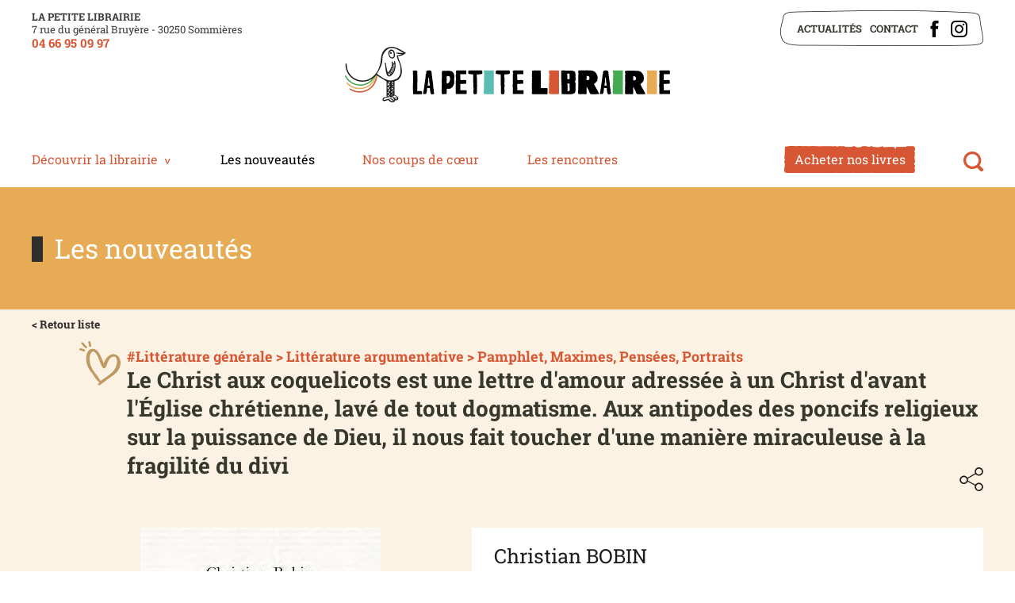

--- FILE ---
content_type: text/html; charset=ISO-8859-15
request_url: https://librairie-sommieres.com/le.christ.aux.coquelicots-69-1874.php
body_size: 3941
content:
<!doctype html>
<html lang="fr" class="c69  catalogues  detail_livre " >
    <head>
        <title>Le Christ aux coquelicots - Les nouveautés - À Sommières dans le Gard (30) - La petite librairie</title>
        <meta charset="iso-8859-15">
        <meta name="description" content="Le Christ aux coquelicots - La Petite Librairie, située rue du Général Bruyère, à Sommières dans le Gard vous propose des nouveautés littéraires, de la BD, du manga, du polar, de la SF, de la littérature jeunesse, des livres de vie pratique, de la littérature en VO et de la papeterie fantaisie.">
        <meta name="keywords" content="Le Christ aux coquelicots, Librairie, Sommières, Gard, Livres, Nouveautés Littéraires, Bande Dessinée, Manga, Polar, Science-Fiction, Littérature Jeunesse, Vie pratique, Version Originale, Papeterie">
        <meta name="viewport" content="initial-scale=1.0, width=device-width">
                        <link rel="apple-touch-icon" sizes="180x180" href="/apple-touch-icon.png">
        <link rel="icon" type="image/png" sizes="32x32" href="/favicon-32x32.png">
        <link rel="icon" type="image/png" sizes="16x16" href="/favicon-16x16.png">
        <link rel="manifest" href="/site.webmanifest">
        <link rel="mask-icon" href="/safari-pinned-tab.svg" color="#5bbad5">
        <meta name="msapplication-TileColor" content="#da532c">
        <meta name="theme-color" content="#ffffff">
        
        <link rel="start" title="Accueil" href="/">
        <link rel="help" title="Politique d'accessibilité" href="/politique.d.accessibilite-8.php">
        
        <link rel="alternate" type="application/rss+xml" hreflang="fr" title="RSS : Actualités La petite librairie" href="/rss.actualites-32-rss.php">
        <link rel="stylesheet" media="screen" href="/css.css.css?v=1747128816">
<link rel="stylesheet" media="screen" href="/css.magnific-popup.css">
<link rel="stylesheet" media="print" href="/css.print.css?v=1626880909">
        <script>var X_LANG = 'fr';</script>
<script>var X_ELEM = 69;</script>
<script>var X_URL_SITE = 'librairie-sommieres.com';</script>
<script src="/js.jquery.3.6.0.min.js"></script>
<script src="/js.jquery.magnific-popup.min.js"></script>
<script src="/js.php"></script>
    </head>
    
    <body>
        <ul id="skip"><li><a href="/politique.d.accessibilite-8.php" title="Politique d'accessibilité" accesskey="0" rel="nofollow">Politique d'accessibilité</a></li><li><a href="#main" title="Aller au contenu" accesskey="2" rel="nofollow">Aller au contenu</a></li><li><a href="#main_menu" title="Aller au menu" accesskey="3" rel="nofollow" id="skip_menu">Aller au menu</a></li></ul>
            
        <div id="container">
            <header id="main_header" role="banner">
               <div>
                   <div class="adresse_header">
                        
                        <div class="name_website">La petite librairie</div>
                        <div class="adresse_website">7 rue du général Bruyère - 30250 Sommières </div>          
                        <div class="phone_website">
                            <a href="tel:0466950997">04 66 95 09 97</a>
                            
                        </div>
                        
                    </div>   
                    <a href="/" title="Retour à l'accueil : À Sommières dans le Gard (30) - La petite librairie" accesskey="1" id="logo">
                        <img src="/img/logo_petite_librairie.2.svg" id="logo_light" alt="À Sommières dans le Gard (30) - La petite librairie" title="À Sommières dans le Gard (30) - La petite librairie">
                        
                    </a>
                    <div id="main_menu">
                        <div class="center">
                            
                            
                        <div class="widget-MobileNavigationMenu">
                            <button class="menu-toggle-button">Afficher / Cacher le menu</button>
                            <div class="menu-content">
                                <ul id="m62" class=""><li id="em32" class=" first"><a href="/actualites-32.php" title="Actualités">Actualités</a><li id="em4"><a href="/contact-4.php" title="Contact">Contact</a></li><li id="em58" class=" ms_facebook "><a href="https://www.facebook.com/lapetitelibrairiedesommieres" title="">Facebook</a></li><li id="em64" class=" last ms_instagram "><a href="https://www.instagram.com/lapetitelibrairie30/" title="">Instagram</a></li></ul>                                    <ul id="m2" class=""><li id="em34100" class=" first"><a href="/decouvrir.la.librairie-34100-1.php" title="">Découvrir la librairie</a><ul id="m34100" class=" first"><li id="em351700" class=" first"><a href="/presentation-351700-1-17.php" title="">Présentation</a><li id="em351800"><a href="/notre.equipe-351800-1-18.php" title="">Notre équipe</a><li id="em351900"><a href="/moyens.de.paiement-351900-1-19.php" title="">Moyens de paiement</a><li id="em352000" class=" last"><a href="/nos.partenaires-352000-1-20.php" title="">Nos partenaires</a></ul></li><li id="em68" class=" actif"><a href="/les.nouveautes-68--01-2026.php" title="">Les nouveautés</a><li id="em74"><a href="/nos.coups.de.coeur-74--01-2026.php" title="">Nos coups de cœur</a><li id="em70"><a href="/les.rencontres-70.php" title="">Les rencontres</a><li id="em34500"><a href="/acheter.nos.livres-34500-5.php" title="">Acheter nos livres</a><ul id="m34500"><li id="em351500" class=" last first"><a href="/acheter.nos.livres-351500-5-15.php" title="">Acheter nos livres</a></ul></li><li id="em63" class=" last"><a href="/rechercher-63.php" title="Moteur de recherche">Rechercher</a></li></ul>                                                            </div>
                        </div>

                            
                                                    
                        </div>
                    </div>
                </div>
            </header>
            <main id="main" role="main">
                <header>
                    <noscript><div>Pour accéder à toutes les fonctionnalités de ce site, vous devez activer JavaScript.<br>Voici les <a href="https://www.enable-javascript.com/fr/">instructions pour activer JavaScript dans votre navigateur Web</a>.</div></noscript>
                    <div class="center">
                        
<div class="title_header">Les nouveautés</div>

                        
                    </div>
                </header>
                <div class="center">
                                                            <div class="container_standard">
                        <div class="block_graphic_standard"></div>
                        <div class="content">					
                            <div class="back_list"><a href="/les.nouveautes-68--01-2026.php">< Retour liste</a></div>
<img class="coeur_detail_book" src="/img/picto_coeur.svg" alt="" title="">
<p class="detail_theme">#Littérature générale  >  Littérature argumentative  >  Pamphlet, Maximes, Pensées, Portraits </p>
<h2 class="detail_accroche">Le Christ aux coquelicots est une lettre d'amour adressée à un Christ d'avant l'Église chrétienne, lavé de tout dogmatisme. Aux antipodes des poncifs religieux sur la puissance de Dieu, il nous fait toucher d'une manière miraculeuse à la fragilité du divi</h2>
<div class="lien_partage"><a href="/partager-77.php" class="hook-PopinRemoteContent">Partager</a></div>

<div class="contain_detail">
    <div class="contain_detail_img"><img src="/img/sommieres.librairie.livres/1651679096.9782914577731_1_75.jpg" alt="Le Christ aux coquelicots" title="Le Christ aux coquelicots" /></div>
    <div class="contain_detail_text">
        <h2 class="detail_author">Christian BOBIN</h2>
        <h1 class="detail_title">Le Christ aux coquelicots</h1>
        <div class="detail_meta">Ed. Lettres Vives - mai 2022</div>
        <div class="detail_price">Prix : 13.00 €</div>        <span>9782914577731</span>        <div class=""><p>Par son inspiration, par sa lumi&#232;re, par l'extr&#234;me puret&#233; de sa langue, Le Christ aux coquelicots restera un livre tout &#224; fait unique dans l'oeuvre de Christian Bobin. <br>&#192; qui s'adresse ce livre ? Aux amoureux pour qu'ils ne perdent pas leur amour dans le monde, et &#224; ceux qui ne croient plus en rien parce qu'on leur a dit qu'il n'y avait plus rien ni personne dans cette vie comme dans l'autre.</p></div>    </div>
</div>


                        </div>
                    </div>
                </div>
            </main>
            <footer id="footer">

                
                
                <div class="center_bloc_big"><a href="/acheter.nos.livres-34500-5.php" class="buy_books">Acheter nos livres</a></div>                
                        
                                                     
            <div class="center">
                <div class="logos_partenaires">
                    <img src="/img/css/partenaire.logo.occitanie.livre.et.lecture.png"      alt="Occitanie Livre et Lecture" title="Occitanie Livre et Lecture">
                    <img src="/img/css/partenaire.logo.centre.national.du.livre.png"        alt="Centre national du livre" title="Centre national du livre"> 
                </div>
                                <ul id="m3" class=""><li id="em78" class=" first"><ul id="m78" class=" first"><li id="em5" class=" first"><a href="/mentions.legales-5.php" title="Mentions légales" accesskey="6">Mentions légales</a></li><li id="em8"><a href="/accessibilite-8.php" title="Politique d'accessibilité">Accessibilité</a></li><li id="em56" class=" last"><a href="/traitement.de.vos.donnees-56.php" title="Traitement de vos données">Traitement de vos données</a></li></ul></li><li id="em80"><ul id="m80"><li id="em72" class=" first"><a href="/actualites-32.php" title="">Actualités</a></li><li id="em13"><a href="/contact-4.php" title="">Contact</a></li><li id="em73" class=" ms_facebook "><a href="https://www.facebook.com/lapetitelibrairiedesommieres" title="">Facebook</a></li><li id="em85" class=" last ms_instagram "><a href="https://www.instagram.com/lapetitelibrairie30/" title="">Instagram</a></li></ul></li><li id="em79" class=" last"><ul id="m79" class=" last"><li id="em45" class=" last first"><a href="/newsletters-45.php" title="Newsletters">Newsletters</a></ul></li></ul>            </div>
                                
            <div class="info_footer"> 
                <div class="info_footer_content">                  
                    <span class="title_footer">La petite librairie</span><br/>7 rue du général Bruyère - 30250 Sommières<br class="rwd_show"><span class="rwd_hide"> - </span><a href="tel:0466950997">04 66 95 09 97</a>
                    
                    <br>Du mardi au vendredi 9h30 - 12h30 et 14h - 19h, le samedi 9h30 - 13h et 15h - 19h<a>                </div>
            </div>

            </footer>
        </div>
                    <script>
                var _paq = _paq || [];
                _paq.push(['trackPageView']);
                _paq.push(['enableLinkTracking']);
                (function() {
                    var u = '//stats.librairie-sommieres.com/';
                    _paq.push(['setTrackerUrl', u + 'js/']);
                    _paq.push(['setSiteId', 256]);
                    var d = document, g = d.createElement('script'), s = d.getElementsByTagName('script')[0];
                    g.type = 'text/javascript';
                    g.defer = true;
                    g.async = true;
                    g.src = u + 'js/';
                    s.parentNode.insertBefore(g, s);
                })();
            </script>
            <noscript><p><img src="//stats.librairie-sommieres.com/js/?idsite=256" style="border:0;" alt="" /></p></noscript>
                            </body>
</html>



--- FILE ---
content_type: text/css
request_url: https://librairie-sommieres.com/css.print.css?v=1626880909
body_size: 2431
content:
/*=====================*\
    BASE COMMUNE
\*=====================*/
*{                          font-family:"Times New Roman", Times, serif;color:#000;}
body{                       font-size:12pt;}
ul,ol,dl{                   padding:0;margin:0;}
ol li{                      list-style:decimal outside;}
ul li{                      list-style:disc outside;}
li,dd,blockquote{           margin-left:2em;}
p{                          margin:.75em 0;}
a{                          text-decoration:none;}
a img{                      border:0;}
img{                        max-width:100%;}
ins{                        text-decoration:none;}
del{                        text-decoration:line-through;}
abbr,acronym{               border-bottom:1px dotted #000;}
table{                      border-collapse:collapse;border:1px solid #333;}
td,th{                      vertical-align:middle;padding:0.2em;border:1px solid #333;}
h1,h2,h3,h4,h5,h6{          margin:1em 0 .5em 0;font-weight:bold;font-style:normal;}
h1{                         font-size:20pt;line-height: 22pt;}
h2{                         font-size:16pt; line-height: 18pt;}
h3{                         font-size:12pt; line-height: 14pt;}
h4,h5,h6{                   font-size:12pt;}
#main a[href]:after{        content:" \0000a0[" attr(href) "]\0000a0 ";}
#Breadcrumbs a[href]:after, 
table a[href]:after{        content:"" !important;}
#Breadcrumbs a[href]:before{content:">\0000a0" !important;}

h1,h2,h3{
    color:#0f3a61;
}
h1{ 
    margin: 0;
    padding: 20px;
    text-align: center;
}
h2{ 
    margin-top: 1em;
    margin-bottom: 0.5em;
}
h3{ 
}
h4{
    color:#3b3b3b;
}
h5,
h6{
    color:#3b3b3b;
}
/*=====================*\
    DISPLAY NONE
\*=====================*/
/*#logo,*/
form,
.conseil,
#skip,
#langs,
#search,
#debug1,
#debug2,
#bt_debug1,
#bt_debug2,
#btn_menu,
#main_nav,
#menus_v,
#m3,
#animation_frame,
#main .rss,
.mfp-image-holder .mfp-close,
.mfp-arrow,
.mfp-bottom-bar,
.mfp-preloader,
.v_youtube,
audio,
video,
#calendriers,
#raccourcis{
    display:none;
}
#main_header #main_menu,
#main > .center #nav,
#m3{
    display:none !important;
}
a[href]:after {
    content: none !important;
}
/*=====================*\
    CLASSES DE BASE
\*=====================*/
.aright{			text-align:right;}
.aleft{				text-align:left;}
.fleft{				float:left;}
.fright{			float:right;}
.fnone{				float:none;clear:both;}
img.fleft{			float:left;margin:0 1em 0.5em 0;}
img.fright{			float:right;margin:0 0 0.5em 1em;}
img.fleft,
img.fright { width:40%; }
img.fnone{			margin:0 auto 0.5em auto;}
.c{				display:none;}
.v{				display:block;}
.spacer{			margin:0;padding:0;clear:both;line-height:0;font-size:0;height:0;}
.flex {
    display:-webkit-box;
    display:-moz-box;
    display:-ms-flexbox;
    display:-webkit-flex;
    display:flex;
}
.center{
    padding : 15px;
}
/*=====================*\
    ALERTES
\*=====================*/
#message{
    border:2px dashed #600;
    color:#600;
    font-weight:bold;
    background:url(/img/css/error.png) no-repeat 10px 10px #FFF;
    text-indent:20px;
    line-height:18px;
}

/*=====================*\
    TABLEAUX
\*=====================*/
#main table{
    width:100%;
    margin: 1.5em 0;
}
#main table thead tr th,
#main table thead tr td{
    background-color: #888;
    padding:5px;
    text-align:center;
}
#main table thead tr th,
#main table thead tr th a,
#main table thead tr td,
#main table thead tr td a{
    font-weight:bold;
    color:#FFF !important;
    text-decoration:none !important;
}
#main table tbody tr td{
    border:1px solid #333;
    padding:2px;
}

/*=====================*\
    HEADER
\*=====================*/
#main_header > div {
    padding-top: 20px;
    padding-bottom: 20px;
    text-align:center;
}
#logo{/* Ne pas utiliser de margin sous peine de d?calage avec les liens skip */
    display: inline-block;
    vertical-align: top;
    margin:auto;
}
#logo img{
    width: 100%;
    max-width: 215px;
}

/*- Breadcrumbs -------*/
#Breadcrumbs{
    display:none;
}

/*=====================*\
    FOOTER
\*=====================*/
#footer {  
    display:none;
}

/*=====================*\
    MAIN
\*=====================*/
.content{
    padding-top : 15px;	
}
#main header {
    background-color: #ceecfb;
}

#main img{
    max-width: 100%;
    margin: auto;
    display: block;
}
#main .content blockquote{
    background: #81e1cb;
    border: 5px solid #1ddeb2;
    color: #0f3a61;
    padding: 30px 40px;
    margin: 3em 1em;
    position: relative;

    -webkit-border-radius: 15px;
    -moz-border-radius: 15px;
    border-radius: 15px; 
}
#main .content blockquote h2,
#main .content blockquote h3,
#main .content blockquote h4{
    margin-top: 0em;
    font-style: normal;
}

/*=====================*\
    ACTUALITES
\*=====================*/
#actualites{
    position:relative;

    display: -ms-flexbox;
    display: -webkit-flex;
    display: flex;
    -webkit-flex-direction: row;
    -ms-flex-direction: row;
    flex-direction: row;
    -webkit-flex-wrap: wrap;
    -ms-flex-wrap: wrap;
    flex-wrap: wrap;
    -webkit-justify-content: flex-start;
    -ms-flex-pack: start;
    justify-content: flex-start;
    -webkit-align-content: stretch;
    -ms-flex-line-pack: stretch;
    align-content: stretch;
    -webkit-align-items: stretch;
    -ms-flex-align: stretch;
    align-items: stretch;
}
#actualites article{ 
    -webkit-order: 0;
    -ms-flex-order: 0;
    order: 0;
    -webkit-flex: 0 1 30%;
    -ms-flex: 0 1 30%;
    flex: 0 1 30%;
    -webkit-align-self: auto;
    -ms-flex-item-align: auto;
    align-self: auto;

    margin: 0 5% 50px 0;
    text-align: left;
}
#actualites article:nth-child(3n+3),
#actualites article:last-child{
    margin-right:0;
}
#actualites article a{
    display:block;
    text-decoration:none;
}
#actualites article h3,
#actualites article h2{
    margin: 1em 0 0.5em;
    color: #0f3a61;
}
#actualites article .date{
    font-size: 0.9em;
    text-align: right;
    color: #9f9f9e;
}

/*=====================*\
    CONTACT
\*=====================*/
#map_canvas{
    width:100%;
    height:400px;
}
#map_canvas .gmnoprint a{
    display:none;
}
/* articles multiples */
#main #articles_libres article{
    margin-bottom : 50px;
}

/*=====================*\
    ARTICLES LIBRES
\*=====================*/
#main #articles_libres article{
    display: -ms-flexbox;
    display: -webkit-flex;
    display: flex;
    -webkit-flex-direction: row;
    -ms-flex-direction: row;
    flex-direction: row;
    -webkit-flex-wrap: nowrap;
    -ms-flex-wrap: nowrap;
    flex-wrap: nowrap;
    -webkit-justify-content: flex-start;
    -ms-flex-pack: start;
    justify-content: flex-start;
    -webkit-align-content: flex-start;
    -ms-flex-line-pack: start;
    align-content: flex-start;
    -webkit-align-items: flex-start;
    -ms-flex-align: start;
    align-items: flex-start;

    margin-bottom:2em;
}
#main #articles_libres article > a{
    -webkit-order: 0;
    -ms-flex-order: 0;
    order: 0;
    -webkit-flex: 0 0 33%;
    -ms-flex: 0 0 33%;
    flex: 0 0 33%;
    -webkit-align-self: auto;
    -ms-flex-item-align: auto;
    align-self: auto;

    text-decoration:none;
    display:block;
}
#main #articles_libres article > div{
    -webkit-order: 0;
    -ms-flex-order: 0;
    order: 0;
    -webkit-flex: 1 1 auto;
    -ms-flex: 1 1 auto;
    flex: 1 1 auto;
    -webkit-align-self: auto;
    -ms-flex-item-align: auto;
    align-self: auto;

    padding-left: 2em;
}
#main #articles_libres article h2{
    margin-top:0;
}
#main #articles_libres article h2 a{
    text-decoration:none;
}

/*=====================*\
    ACCUEIL
\*=====================*/
.c2:not(.HTTPError) #main {
    padding:0;
}
.c2:not(.HTTPError) #main header,
.c2:not(.HTTPError) #main header h1{
    display:none;
}
.c2:not(.HTTPError) #main > .center{
    padding-top: 0;
    display: block;
    width: auto;
}
.c2 #intro{
    padding: 15px 0;
}
.c2 #news h2{
    margin:0;
    text-align:center;
}
.c2 #news h2 a{
    display: inline-block;
    vertical-align: middle;
    margin: 0 auto 2em;
    background: #ceecfb;
    color: #0f3a61;
    padding: 0.5em 2em;
    border-radius: 15px;
    text-decoration:none;
}
.c2 #news h3{
    color: #0f3a61;
}


--- FILE ---
content_type: image/svg+xml
request_url: https://librairie-sommieres.com/img/css/partager.svg
body_size: 4283
content:
<?xml version="1.0" encoding="UTF-8" standalone="no"?>
<!-- Created with Inkscape (http://www.inkscape.org/) -->

<svg
   xmlns:dc="http://purl.org/dc/elements/1.1/"
   xmlns:cc="http://creativecommons.org/ns#"
   xmlns:rdf="http://www.w3.org/1999/02/22-rdf-syntax-ns#"
   xmlns:svg="http://www.w3.org/2000/svg"
   xmlns="http://www.w3.org/2000/svg"
   xmlns:sodipodi="http://sodipodi.sourceforge.net/DTD/sodipodi-0.dtd"
   xmlns:inkscape="http://www.inkscape.org/namespaces/inkscape"
   id="svg2"
   version="1.1"
   inkscape:version="0.91 r13725"
   xml:space="preserve"
   width="1121.5265"
   height="1139.2092"
   viewBox="0 0 1121.5265 1139.2092"
   sodipodi:docname="partager.svg"><metadata
     id="metadata8"><rdf:RDF><cc:Work
         rdf:about=""><dc:format>image/svg+xml</dc:format><dc:type
           rdf:resource="http://purl.org/dc/dcmitype/StillImage" /><dc:title></dc:title></cc:Work></rdf:RDF></metadata><defs
     id="defs6"><clipPath
       clipPathUnits="userSpaceOnUse"
       id="clipPath16"><path
         d="m 0,3118.11 12330.709,0 0,-3118.11 L 0,0 0,3118.11 Z"
         id="path18"
         inkscape:connector-curvature="0" /></clipPath></defs><sodipodi:namedview
     pagecolor="#ffffff"
     bordercolor="#666666"
     borderopacity="1"
     objecttolerance="10"
     gridtolerance="10"
     guidetolerance="10"
     inkscape:pageopacity="0"
     inkscape:pageshadow="2"
     inkscape:window-width="1600"
     inkscape:window-height="1149"
     id="namedview4"
     showgrid="false"
     inkscape:zoom="0.037710221"
     inkscape:cx="928.36236"
     inkscape:cy="-1927.8697"
     inkscape:window-x="0"
     inkscape:window-y="0"
     inkscape:window-maximized="1"
     inkscape:current-layer="g10"
     fit-margin-top="0"
     fit-margin-left="0"
     fit-margin-right="0"
     fit-margin-bottom="0" /><g
     id="g10"
     inkscape:groupmode="layer"
     inkscape:label="picto-partage"
     transform="matrix(1.25,0,0,-1.25,-7145.4903,2517.8117)"><g
       id="g12"><g
         id="g14"
         clip-path="url(#clipPath16)"><g
           id="g20"
           transform="translate(6384.7529,1970.4231)"><path
             d="m 0,0 c 64.799,37.358 147.676,15.093 185.014,-49.757 37.4,-64.861 15.093,-147.749 -49.716,-185.097 C 70.437,-272.212 -12.44,-249.937 -49.799,-185.076 -87.198,-120.228 -64.911,-37.358 0,0 Z"
             style="fill:none;stroke:#1d1d1b;stroke-width:51.65399933;stroke-linecap:butt;stroke-linejoin:round;stroke-miterlimit:10;stroke-dasharray:none;stroke-opacity:1"
             id="path22"
             inkscape:connector-curvature="0" /></g><g
           id="g24"
           transform="translate(6384.7529,1381.5574)"><path
             d="m 0,0 c 64.799,37.358 147.676,15.093 185.014,-49.757 37.4,-64.861 15.093,-147.749 -49.716,-185.097 C 70.437,-272.212 -12.44,-249.937 -49.799,-185.076 -87.198,-120.228 -64.911,-37.358 0,0 Z"
             style="fill:none;stroke:#1d1d1b;stroke-width:51.65399933;stroke-linecap:butt;stroke-linejoin:round;stroke-miterlimit:10;stroke-dasharray:none;stroke-opacity:1"
             id="path26"
             inkscape:connector-curvature="0" /></g><g
           id="g28"
           transform="translate(6351.5928,1786.865)"><path
             d="M 0,0 -333.455,-192.138"
             style="fill:none;stroke:#1d1d1b;stroke-width:38.75;stroke-linecap:butt;stroke-linejoin:round;stroke-miterlimit:10;stroke-dasharray:none;stroke-opacity:1"
             id="path30"
             inkscape:connector-curvature="0" /></g><g
           id="g32"
           transform="translate(6353.1519,1307.9165)"><path
             d="M 0,0 -336.581,183.957"
             style="fill:none;stroke:#1d1d1b;stroke-width:38.75;stroke-linecap:butt;stroke-linejoin:round;stroke-miterlimit:10;stroke-dasharray:none;stroke-opacity:1"
             id="path34"
             inkscape:connector-curvature="0" /></g><g
           id="g36"
           transform="translate(5810.0327,1651.7002)"><path
             d="m 0,0 c 64.799,37.358 147.677,15.093 185.014,-49.757 37.4,-64.861 15.093,-147.749 -49.716,-185.097 -64.86,-37.358 -147.738,-15.083 -185.096,49.778 C -87.198,-120.228 -64.91,-37.358 0,0 Z"
             style="fill:none;stroke:#1d1d1b;stroke-width:51.65399933;stroke-linecap:butt;stroke-linejoin:round;stroke-miterlimit:10;stroke-dasharray:none;stroke-opacity:1"
             id="path38"
             inkscape:connector-curvature="0" /></g></g></g></g></svg>

--- FILE ---
content_type: image/svg+xml
request_url: https://librairie-sommieres.com/img/icon_facebook.svg
body_size: 641
content:
<?xml version="1.0" encoding="utf-8"?>
<!-- Generator: Adobe Illustrator 16.0.0, SVG Export Plug-In . SVG Version: 6.00 Build 0)  -->
<!DOCTYPE svg PUBLIC "-//W3C//DTD SVG 1.1//EN" "http://www.w3.org/Graphics/SVG/1.1/DTD/svg11.dtd">
<svg version="1.1" id="Calque_1" xmlns="http://www.w3.org/2000/svg" xmlns:xlink="http://www.w3.org/1999/xlink" x="0px" y="0px"
	 width="841.89px" height="841.891px" viewBox="174.33 0 841.89 841.891" enable-background="new 174.33 0 841.89 841.891"
	 xml:space="preserve">
<path d="M787.359,270.662H653.236v-87.98c0-33.078,21.826-40.781,37.307-40.781c15.482,0,106.482-1.586,106.482-1.586V0H656.71
	C511.939,0,477.2,104.519,477.2,173.694v96.967h-83.675v149.604l87.753,0.681V841.89H656.71V420.945l115.318-0.681L787.359,270.662z
	"/>
</svg>
